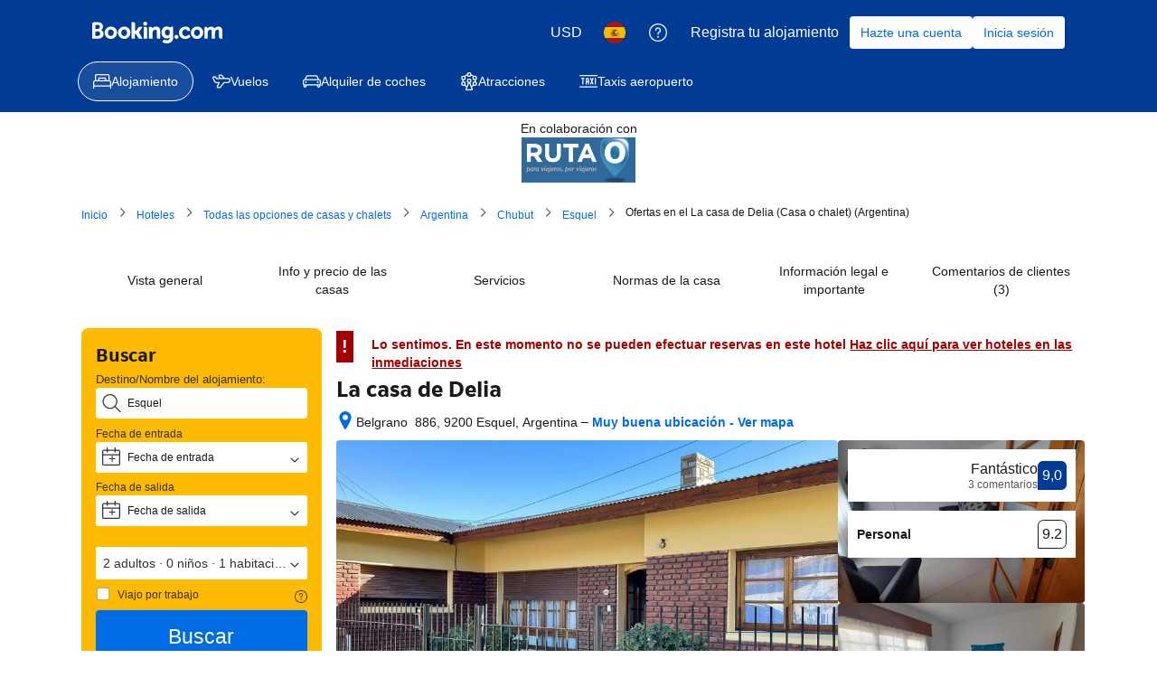

--- FILE ---
content_type: text/html; charset=UTF-8
request_url: https://www.booking.com/hotel/ar/la-casa-de-delia-esquel.html?aid=365636;lang=es;label=hotel-listing
body_size: 1812
content:
<!DOCTYPE html>
<html lang="en">
<head>
    <meta charset="utf-8">
    <meta name="viewport" content="width=device-width, initial-scale=1">
    <title></title>
    <style>
        body {
            font-family: "Arial";
        }
    </style>
    <script type="text/javascript">
    window.awsWafCookieDomainList = ['booking.com'];
    window.gokuProps = {
"key":"AQIDAHjcYu/GjX+QlghicBgQ/7bFaQZ+m5FKCMDnO+vTbNg96AEjXDd5GG2UH21aRSEdOOwEAAAAfjB8BgkqhkiG9w0BBwagbzBtAgEAMGgGCSqGSIb3DQEHATAeBglghkgBZQMEAS4wEQQMJRvj6KHN1SZDyy/bAgEQgDuB43sNIUY3n1BtkX7MJggT1sT3DunwpTm7Vis+NY8Ug+2LuSOB5YQEK8OE4REU0M09ckOEhHSpn/2kHw==",
          "iv":"D5498wCp7QAABtfY",
          "context":"kDLiC1XJNUVdlF++ctCOi06e8m0E6MRmNrrF/JerxAPS3hi8TPiI7rRLhGUelPtUAAg4xVkrF+b4L875LysBP6xX/mt6P+5jmFcnlaG0QZ2J3Q9yvgDC1dYBxuX4pfcJpWzUm6WAu6ji+16RyH/MqIfmYa58LZnwzZLTRJS5wn14xjq3JMGnAnXToSpW2BerRKFfhup7G3lAeiJHbl+M2Ko3Rxux/Wk98h4bteXwQt+3xunSFQXB8e4175w/ptDWGGIVFS7hylOD3fgZOUrhGn9AnyugW8cJBjUS/E+1QKX/+Wkfb/rpfz3WoH7ol+wZ0sbiznhY/w/LT9tUtIMXDcIKmUBaoWgYd9Oxkmvz6+SEiiA="
};
    </script>
    <script src="https://d8c14d4960ca.337f8b16.us-east-2.token.awswaf.com/d8c14d4960ca/a18a4859af9c/f81f84a03d17/challenge.js"></script>
</head>
<body>
    <div id="challenge-container"></div>
    <script type="text/javascript">
        AwsWafIntegration.saveReferrer();
        AwsWafIntegration.checkForceRefresh().then((forceRefresh) => {
            if (forceRefresh) {
                AwsWafIntegration.forceRefreshToken().then(() => {
                    window.location.reload(true);
                });
            } else {
                AwsWafIntegration.getToken().then(() => {
                    window.location.reload(true);
                });
            }
        });
    </script>
    <noscript>
        <h1>JavaScript is disabled</h1>
        In order to continue, we need to verify that you're not a robot.
        This requires JavaScript. Enable JavaScript and then reload the page.
    </noscript>
</body>
</html>